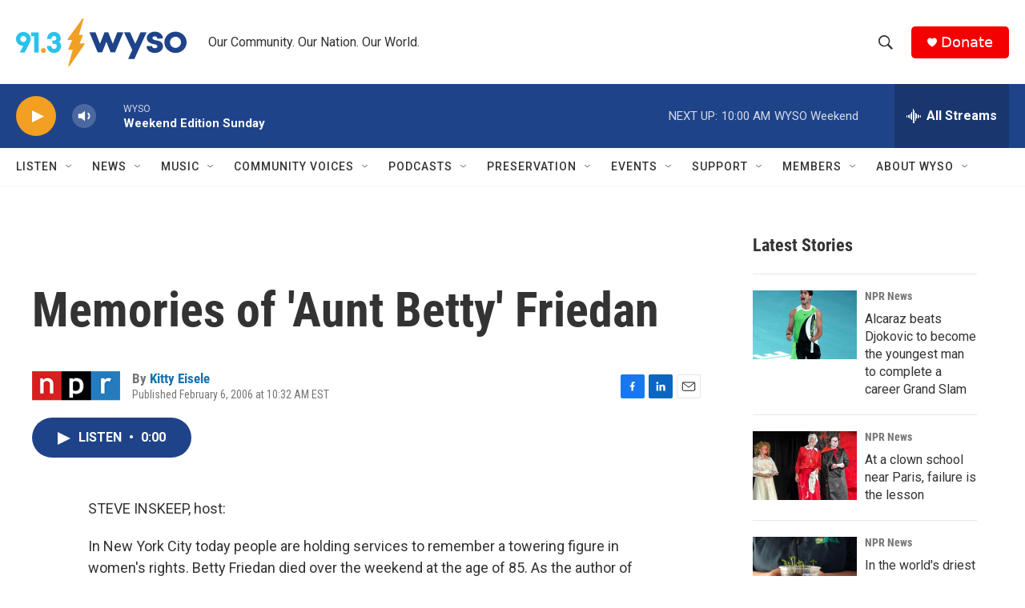

--- FILE ---
content_type: text/html; charset=utf-8
request_url: https://www.google.com/recaptcha/api2/aframe
body_size: 267
content:
<!DOCTYPE HTML><html><head><meta http-equiv="content-type" content="text/html; charset=UTF-8"></head><body><script nonce="nvcBJ-M8J5aBrgqK6TOvXQ">/** Anti-fraud and anti-abuse applications only. See google.com/recaptcha */ try{var clients={'sodar':'https://pagead2.googlesyndication.com/pagead/sodar?'};window.addEventListener("message",function(a){try{if(a.source===window.parent){var b=JSON.parse(a.data);var c=clients[b['id']];if(c){var d=document.createElement('img');d.src=c+b['params']+'&rc='+(localStorage.getItem("rc::a")?sessionStorage.getItem("rc::b"):"");window.document.body.appendChild(d);sessionStorage.setItem("rc::e",parseInt(sessionStorage.getItem("rc::e")||0)+1);localStorage.setItem("rc::h",'1769951799905');}}}catch(b){}});window.parent.postMessage("_grecaptcha_ready", "*");}catch(b){}</script></body></html>